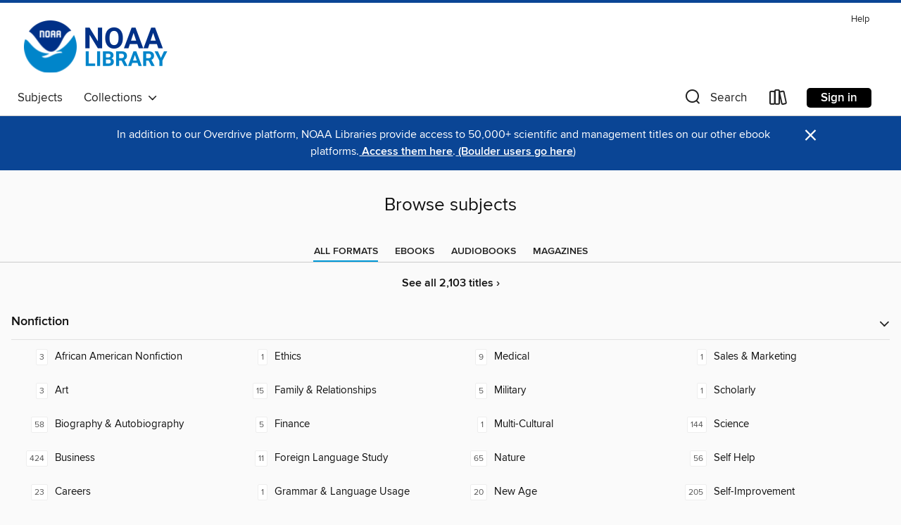

--- FILE ---
content_type: text/css; charset=utf-8
request_url: https://noaalibs.overdrive.com/assets/v3/css/45b2cd3100fbdebbdb6e3d5fa7e06ec7/colors.css?primary=%230099d8&primaryR=0&primaryG=153&primaryB=216&primaryFontColor=%23fff&secondary=%230a4595&secondaryR=10&secondaryG=69&secondaryB=149&secondaryFontColor=%23fff&bannerIsSecondaryColor=false&defaultColor=%23222
body_size: 1577
content:
.primary-color{color:#0099d8!important}.primary-fill{fill:#0099d8!important}.primary-background{background-color:#0099d8}.primary-font{color:#fff}.primary-font-highlight-box:before{content:'';position:absolute;display:block;top:0;bottom:0;left:0;right:0;background:#fff;opacity:.08}.primary-font-highlight-box:after{content:'';position:absolute;display:block;top:0;bottom:0;left:0;right:0;border:1px dashed #fff;opacity:.28}.secondary-font-highlight-box:before{content:'';position:absolute;display:block;top:0;bottom:0;left:0;right:0;background:#fff;opacity:.08}.secondary-font-highlight-box:after{content:'';position:absolute;display:block;top:0;bottom:0;left:0;right:0;border:1px dashed #fff;opacity:.28}.Hero .Hero-banner{background:#0099d8!important}.Campaign{background:#0099d8!important}.Campaign-title{color:#fff}.Campaign-monochrome-svg{fill:#fff}.Campaign-featuredTitle,.Campaign-featuredTitle:hover{color:#fff}.Campaign-author,.Campaign-author:hover{color:#fff}.Campaign-author:hover,.Campaign-learnMoreLink{color:#fff}.Campaign-description{color:#fff}.kindle-trouble-container .od-format-button{color:#fff!important}.button.place-a-hold.Button-holdButton{border:2px solid}.button.place-a-hold.Button-holdButton:hover{border:2px solid}.AccountPageMenu-tabListItem{border-color:#0099d8!important}.primary-color-hover:hover{color:#0099d8!important}.primary-color-focus:focus{color:#0099d8!important}.secondary-color{color:#0a4595!important}.secondary-fill{fill:#0a4595!important}.secondary-color-hoverable{color:#0a4595}.secondary-color-hoverable:focus,.secondary-color-hoverable:hover{color:#083777}.secondary-background{background:#0a4595!important;color:#fff!important}.secondary-color-hover:hover{color:#0a4595!important}.secondary-background-hover:hover{background:#0a4595!important}.secondary-color-focus:focus{color:#0a4595!important}.secondary-border-color{border-color:#0a4595!important}.secondary-underline{color:#0a4595!important;text-decoration:underline}.button.outline[disabled],.button.outline[disabled]:focus,.button.outline[disabled]:hover{color:#666!important;border-color:#666;background:0 0}.spinner{border-bottom:4px solid rgba(255,255,255,.2);border-left:4px solid rgba(255,255,255,.2);border-right:4px solid rgba(255,255,255,.2);border-top:4px solid rgba(255,255,255,.8)}.MergedSite .Header,.nav-container{border-top:4px solid #0a4595;background-color:#fff}.notificationDotContainer{background-color:#fff}.BrowseFormats .BrowseFormats-link.is-active:after,.BrowseFormats .BrowseFormats-link:after{background-color:#0099d8}.icon-account.expanded{color:#0a4595!important}.top-bar-section li:not(.has-form) a:not(.button):not(.close-advantage-tout){color:#222;background-color:#fff}.top-bar-section .open li:not(.has-form) a:not(.button):not(.close-advantage-tout){color:#222;background-color:#fff}.notification-bell-svg{fill:#222;stroke:#222}.top-bar-section ul li{color:#222;background:0 0}.top-bar-section ul li:hover{background:0 0}.top-bar-section ul .open li:not(.has-form) a:not(.button):not(.close-advantage-tout){color:#222;background-color:#fff}.content.f-dropdown div h2,.content.f-dropdown div li h2{color:#0099d8}.title-details .loan-button-audiobook .accordion .accordion-navigation a.primary:focus{box-shadow:none;color:#fff}.title-details .loan-button-audiobook .accordion .accordion-navigation a.primary:hover{color:#fff}.top-bar.expanded .toggle-topbar.menu-icon{color:#0a4595}nav.top-bar{background-color:#fff}nav.top-bar li.search-icon i.expanded{color:#0a4595}.top-bar.expanded .toggle-topbar.browse a{color:#0a4595}ul#lending-period-options-mobile.f-dropdown li a:after,ul#lending-period-options-mobile.f-dropdown li a:hover,ul#lending-period-options.f-dropdown li a:after,ul#lending-period-options.f-dropdown li a:hover{color:#0a4595}ul.pagination li.current a:focus,ul.pagination li.current a:hover,ul.pagination li.current button:focus,ul.pagination li.current button:hover{background:#0099d8}.Toaster-toast:not(.is-burnt),.sample-only-banner{background-color:#0a4595;color:#fff}.sample-only-banner__message h1,.sample-only-banner__message h2,.sample-only-banner__message h3,.sample-only-banner__message h4,.sample-only-banner__message h5,.sample-only-banner__message h6{color:#fff}.accordion-navigation .content a li:hover{color:#0a4595}.library-card-sign-up a:hover{color:#0099d8}span.selected,span.selected:hover{border-color:#0a4595}.collection-link.primary-color-hover:hover span.selected{border-color:#0099d8}.Autocompletions .Autocompletions-item.is-active{border-left:solid 2px #0a4595!important}[dir=rtl] .Autocompletions .Autocompletions-item.is-active{border-left:inherit!important;border-right:solid 2px #0a4595!important}.media-container.list-view ul li .title-container .title-contents .title-header-bar.available-title a{color:#fff;background:#0a4595}.Nav-searchIcon--desktop.is-selected{border-bottom:2px solid #0a4595}.Nav-collectionsDropLink.open .Nav-collectionsDropArrow{color:#0a4595!important}.MobileNav-roomLibraryName,.Nav-room-logo--desktop{color:#0a4595!important}.DesktopNavLinks .DesktopNavLinks-link{color:#222}.Nav-accountDropArrow{color:#222}.Nav-collectionsDropArrow{color:#222}.Nav-searchIcon--desktop{color:#222}.Nav-bookshelfIcon--desktop{color:#222}.Nav-advancedSearch{color:#222}.Nav-advancedSearch:hover{color:#222}.Nav-advancedSearch:focus{color:#222}.Nav-advancedSearchCaret{color:#222}.getACardPromoHeader p{color:#222}.MobileNav{background-color:#fff;color:#222}.MobileNav-bookshelfIcon{color:#222}.MobileNav-hamburgerIcon{color:#222}.MobileNav-submitSearch{color:#222}.MobileNav-advancedSearch{color:#000;background-color:#fff}.MobileNav-searchInput{background:0 0!important}.Nav .Nav-searchBar{border-bottom:1px solid #ccc}.MobileNav-roomLogo,.Nav-room-sub-logo--desktop{color:#666}a.Nav-backToMainCollection{color:#222}a.Nav-backToMainCollection:hover{color:#222}.Nav-topRightLink:not(:first-child){border-left:1px solid #cdccd1}[dir=rtl] .Nav-topRightLink:not(:first-child){border-left:inherit;border-right:1px solid #cdccd1}.search-bar input{background:#fff!important}.MobileNav-clearSearchIcon,.Nav-clearSearch{background:#555}p.advantage-tout-text{color:#222}p.advantage-tout-text:hover{color:#222}